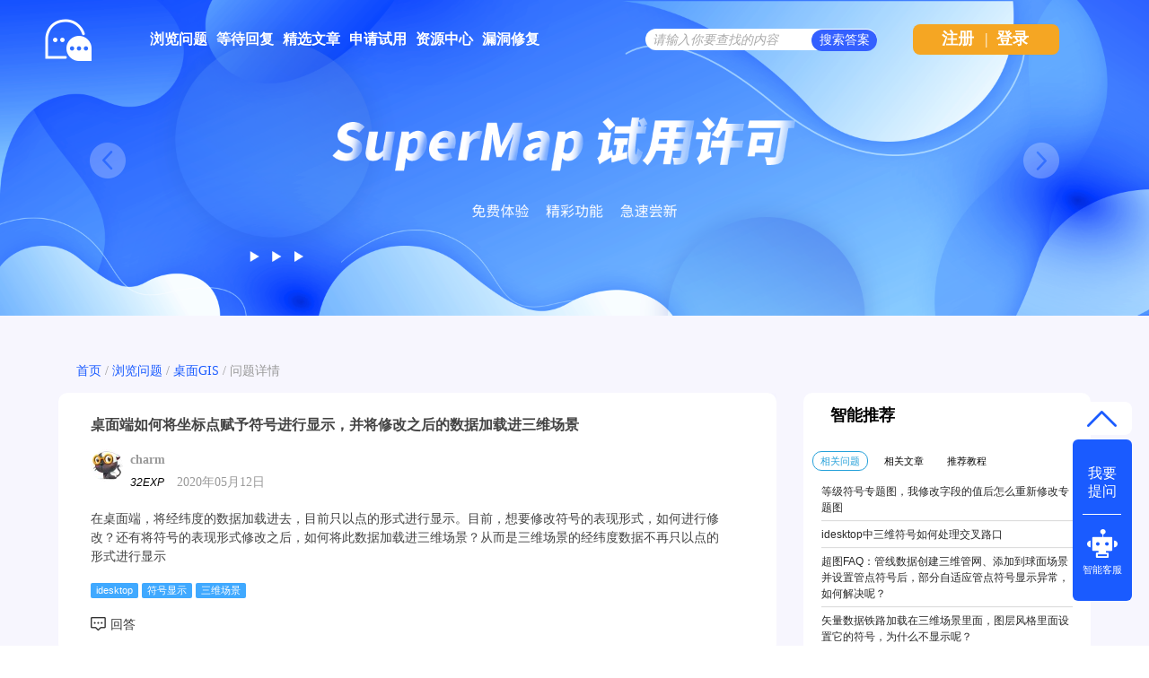

--- FILE ---
content_type: text/html; charset=utf-8
request_url: https://qa.supermap.com/67924
body_size: 6307
content:
<!DOCTYPE html>
<html>
	<!-- Powered by Shawn Kong  base on question2answer - //www.question2answer.org/ -->
	<head>
		<meta charset="utf-8">
		<script>
			var _hmt = _hmt || [];
			(function() {
			  var hm = document.createElement("script");
			  hm.src = "https://hm.baidu.com/hm.js?4df4bb2271b7dce37eb56b0f69cfe5a6";
			  var s = document.getElementsByTagName("script")[0]; 
			  s.parentNode.insertBefore(hm, s);
			})();
		</script>
		<title>桌面端如何将坐标点赋予符号进行显示，并将修改之后的数据加载进三维场景 - SuperMap技术问答社区</title>
		<meta name="description" content="在桌面端，将经纬度的数据加载进去，目前只以点的形式进行显示。目前，想要修改符号的表现形式，如何进行修改？还有将符号的表现形式修改之后，如何将此数据加载进三维场景？从而是三维场景的经纬度数据不再只以点的形式进行显示">
		<meta name="keywords" content="桌面端如何将坐标点赋予符号进行显示,并将修改之后的数据加载进三维场景">
		<link rel="stylesheet" href="./qa-theme/Snow/qa-styles.css?1.7.4">
		<link rel="canonical" href="http://ask.supermap.com/67924">
		<link rel="search" type="application/opensearchdescription+xml" title="SuperMap技术问答社区" href="./opensearch.xml">
		<link rel="shortcut icon" href="http://www.supermap.com/favicon.ico" type="image/x-icon">
		<link href="https://cdn.bootcss.com/highlight.js/9.12.0/styles/monokai-sublime.min.css" rel="stylesheet">
		<script>
		var qa_root = '.\/';
		var qa_request = 67924;
		</script>
		<script src="./qa-content/jquery-1.11.3.min.js"></script>
		<script src="./qa-content/qa-page.js?1.7.4"></script>
		<script src="./qa-content/qa-question.js?1.7.4"></script>
		<script src="https://cdn.bootcss.com/highlight.js/9.12.0/highlight.min.js"></script>
		<style>
			
		</style>
		<style>
.wmd-button > span { background-image: url('./qa-plugin/markdown-editor/pagedown/wmd-buttons.png') }

		/* Markdown editor styles */

.wmd-button-bar {
	width: 100%;
	padding: 5px 0;
}
.wmd-input {
	/* 604 */
	width: 598px;
	height: 250px;
	margin: 0 0 10px;
	padding: 2px;
	border: 1px solid #ccc;
}
.wmd-preview {
	/* 604 */
	width: 584px;
	margin: 10px 0;
	padding: 8px;
	border: 2px dashed #ccc;
}

.qa-q-view-content pre,
.qa-a-item-content pre,
.wmd-preview pre {
	overflow: auto;
	width: 100%;
	max-height: 400px;
	padding: 0;
	border-width: 1px 1px 1px 3px;
	border-style: solid;
	border-color: #ddd;
	background-color: #eee;
}
pre code {
	display: block;
	padding: 8px;
}

.wmd-button-row {
	position: relative;
	margin: 0;
	padding: 0;
	height: 20px;
}

.wmd-spacer {
	width: 1px;
	height: 20px;
	margin-left: 14px;
	position: absolute;
	background-color: Silver;
	display: inline-block;
	list-style: none;
}

.wmd-button {
	width: 20px;
	height: 20px;
	padding-left: 2px;
	padding-right: 3px;
	position: absolute;
	display: inline-block;
	list-style: none;
	cursor: pointer;
}

.wmd-button > span {
	/* note: background-image is set in plugin script */
	background-repeat: no-repeat;
	background-position: 0px 0px;
	width: 20px;
	height: 20px;
	display: inline-block;
}

.wmd-spacer1 {
	left: 50px;
}
.wmd-spacer2 {
	left: 175px;
}
.wmd-spacer3 {
	left: 300px;
}

.wmd-prompt-background {
	background-color: #000;
}
.wmd-prompt-dialog {
	border: 1px solid #999;
	background-color: #f5f5f5;
}
.wmd-prompt-dialog > div {
	font-size: 0.8em;
}
.wmd-prompt-dialog > form > input[type="text"] {
	border: 1px solid #999;
	color: black;
}
.wmd-prompt-dialog > form > input[type="button"] {
	border: 1px solid #888;
	font-size: 11px;
	font-weight: bold;
}

		</style>


	</head>
	<body
		class="qa-template-question qa-category-2 qa-body-js-off"
		>
		<script>
			var b=document.getElementsByTagName('body')[0];
			b.className=b.className.replace('qa-body-js-off', 'qa-body-js-on');
			isNotShouDIv()
		</script>
		<div class="body-main">
			<div class="unslider-main">
				<div class="my-banner-img"><ul><li><a href="https://www.supermapol.com/web/pricing/triallicense" target="_new"><img style="width:100%;" src="https://qa.supermap.com/qa-theme/Snow/images/new202202/banner-triallicense.png"></a></li><li><a href="http://edu.supermap.com/#/" target="_new"><img style="width:100%;" src="https://qa.supermap.com/qa-theme/Snow/images/new202202/banner-productLiterature.png"></a></li><li><a href="https://www.supermapol.com/develop-center/baseMap/index" target="_new"><img style="width:100%;" src="https://qa.supermap.com/qa-theme/Snow/images/new202202/banner-develop-center.png"></a></li><li><a href="http://www.giscontest.com/cn/" target="_new"><img style="width:100%;" src="https://qa.supermap.com/qa-theme/Snow/images/new202202/banner-efficientGISCompetition.jpg"></a></li><li><a href="https://mp.weixin.qq.com/s/S_9p067CasYTfQKzndKh-w" target="_new"><img style="width:100%;" src="https://qa.supermap.com/qa-theme/Snow/images/new202202/banner-GIScertification.png"></a></li></ul></div>
				
			</div>
			<div class="qam-login-bar"><div class="qam-login-group">
					<div class="my-logo">
					<div class="my-logo-img"></div>
					<div class="qa-nav-main">
						<ul class="qa-nav-main-list">
							<li class="qa-nav-main-item qa-nav-main-questions">
								<a href="./questions" class="qa-nav-main-link">浏览问题</a>
							</li>
							<li class="qa-nav-main-item qa-nav-main-custom-8">
								<a href="./unanswered" class="qa-nav-main-link">等待回复</a>
							</li>
							<li class="qa-nav-main-item qa-nav-main-custom-6">
								<a href="http://blog.csdn.net/supermapsupport" class="qa-nav-main-link" target="_blank">精选文章</a>
							</li>
							<li class="qa-nav-main-item qa-nav-main-custom-9">
								<a href="https://www.supermapol.com/web/pricing/triallicense" class="qa-nav-main-link" target="_blank">申请试用</a>
							</li>
							<li class="qa-nav-main-item qa-nav-main-custom-5">
								<a href="https://www.supermap.com/support" class="qa-nav-main-link" target="_blank">资源中心</a>
							</li>
							<li class="qa-nav-main-item qa-nav-main-custom-21">
								<a href="https://www.supermap.com/support/#/cvelist" class="qa-nav-main-link" target="_blank">漏洞修复</a>
							</li>
						</ul>
						<div class="qa-nav-main-clear">
						</div>
					</div>
					<form class="qam-login-form" action="./login?to=67924" method="post">
						<input type="submit" value="登录" class="qa-form-tall-button qa-form-tall-button-login2" name="dologin">
					</form>
					<div class="qa-search">
						<form method="get" action="./questions/search">
							
							<input id="q_search" placeholder="请输入你要查找的内容" type="text" name="q" value="" class="qa-search-field">
							<input type="submit" value="搜索答案" class="qa-search-button">
						</form>
					</div>
					<div class="qa-nav-user">
						
						<div class="qa-logged-in">
							
						</div>
						<ul class="qa-nav-user-list">
							<li class="qa-nav-user-item qa-nav-user-register">
								<a href="./register?to=67924" class="qa-nav-user-link">注册</a>
							</li>
							
							<span class="verticalLine">|</span>
							<li class="login_style_li"><a class="login_style_a" href="https://qa.supermap.com/login?to=">登录</a></li>
						</ul>
						<div class="qa-nav-user-clear">
						</div>
					</div>
			</div></div>
			<div class="qa-body-wrapper">
				
				<div class="qa-header">
					<div class="qa-logo">
						<a href="./" class="qa-logo-link">SuperMap技术问答社区</a>
					</div>
					<div class="qa-header-clear">
					</div>
				</div> <!-- END qa-header -->
				
				<div class="qa-main-shadow">
					
					<div class="my-float-ask-robert">
						<a onclick="myFloatGoTop()" >
						<div class="my-float-ask-robert-top" > <div class="my-float-ask-robert-child-triangle"></div></div> </a>
						<div class="my-float-ask-robert-child-ask-robert">
							<a href="https://qa.supermap.com/ask"> <div class="my-float-ask-robert-child-ask-robert-ask">
									<span>我要<br>提问</span>
								</div></a>
								<div class="my-float-ask-robert-child-ask-robert-2"></div>
								<a href="http://edu.supermap.com:8600/jiqiren/qa.html" target="_blank"><div class="my-float-ask-robert-child-ask-robert-robert">
										<div class="my-float-ask-robert-child-ask-robert-robert-img"></div>
										<span class="my-float-ask-robert-child-ask-robert-robert-span">智能客服</span>
								</div></a>
							</div>
						</div>
						<div class="qa-main-wrapper">
							
							<div class="question-info-title-main" style="margin-bottom:10px">
								<div class="question-info-title">
									<a href="https://qa.supermap.com/">首页</a> / 
									<a href="https://qa.supermap.com/questions/">浏览问题</a> / 
									<a href="https://qa.supermap.com/questions/desktopgis">桌面GIS</a> / 
									<span>问题详情</span>
								</div>
							</div>
							<div class="qa-main-b">
								<div class="qa-main">
									<div class="qa-part-q-view">
										<div class="qa-q-view  hentry question" id="q67924">
											<form method="post" action="./67924">
												<input type="hidden" name="code" value="0-1767947902-85b6ef3773dc5080977a975a60247bc6a3f95c5a">
											</form>
											<div class="qa-q-view-main">
												<div class="qa-q-view-main-title">
													桌面端如何将坐标点赋予符号进行显示，并将修改之后的数据加载进三维场景
													<div style="float:right"><form  >
															<input type="hidden" id="favorite-code" name="code" value= >
															
															
													</form></div>
												</div>
												<form method="post" action="./67924">
													<span class="qa-q-view-avatar-meta">
														<span class="qa-q-view-avatar">
															<a href="./user/charm" class="qa-avatar-link"><img src="./?qa=image&amp;qa_blobid=1688367184747907846&amp;qa_size=36" width="36" height="36" class="qa-avatar-image" alt=""></a>
														</span>
														<div style="display: flex;flex-direction: column;align-items: center;width: 100%;"><div class="question-editer-info" style="float:left;margin-top:10px; width: 100%;">
																<span style="text-align:left;margin-left: 0;margin-right: auto;"><a href="./user/charm">charm</a>
																	
																</span>
															</div>
															<div style="margin-left: 0;margin-right: auto;margin-top: 3px;"><span style="font-size:12px;font-weight:500;font-style:italic">32EXP</span>
																<span class="q-info-time-data"  ><span class="published"><span class="value-title" title="2020年05月12日 15:52:52">2020年05月12日</span></span></span>
														</div></div>
													</span>
													<div class="qa-q-view-content">
														<a name="67924"></a><div class="entry-content">在桌面端，将经纬度的数据加载进去，目前只以点的形式进行显示。目前，想要修改符号的表现形式，如何进行修改？还有将符号的表现形式修改之后，如何将此数据加载进三维场景？从而是三维场景的经纬度数据不再只以点的形式进行显示</div>
													</div>
													<div class="qa-q-view-tags">
														<ul class="qa-q-view-tag-list">
															<li class="qa-q-view-tag-item"><a href="./tag/idesktop" rel="tag" class="qa-tag-link">idesktop</a></li>
															<li class="qa-q-view-tag-item"><a href="./tag/%E7%AC%A6%E5%8F%B7%E6%98%BE%E7%A4%BA" rel="tag" class="qa-tag-link">符号显示</a></li>
															<li class="qa-q-view-tag-item"><a href="./tag/%E4%B8%89%E7%BB%B4%E5%9C%BA%E6%99%AF" rel="tag" class="qa-tag-link">三维场景</a></li>
														</ul>
													</div>
													<div class="qa-q-view-buttons">
														<input name="q_doanswer" id="q_doanswer" onclick="return qa_toggle_element('anew')" value="回答" title="回答该问题" type="submit" class="qa-form-light-button qa-form-light-button-answer">
													</div>
													
													<div class="qa-q-view-c-list" style="display:none;" id="c67924_list">
													</div> <!-- END qa-c-list -->
													
													<input type="hidden" name="code" value="0-1767947902-a4332049741fb37030b0fc429c280d4cdda49693">
													<input type="hidden" name="qa_click" value="">
												</form>
												<div class="qa-c-form">
												</div> <!-- END qa-c-form -->
												
											</div> <!-- END qa-q-view-main -->
											<div class="qa-q-view-clear">
											</div>
										</div> <!-- END qa-q-view -->
										
									</div>
									<div class="qa-part-a-form">
										<div class="qa-a-form" id="anew" style="display:none;">
											<h2 class="part_title-h2">请 <a href="./login?to=67924">登录</a> 或者 <a href="./register?to=67924">注册</a> 后回答这个问题。</h2>
										</div> <!-- END qa-a-form -->
										
									</div>
									<div class="qa-part-a-list">
										<h2 class="part_title-h2" id="a_list_title">1个回答</h2>
										<div class="qa-a-list" id="a_list">
											
											<div class="qa-a-list-item  hentry answer" id="a67928">
												<form method="post" action="./67924">
												</form>
												<div class="qa-a-item-main">
													<form method="post" action="./67924">
														<div class="qa-a-item-content">
															<a name="67928"></a><div class="entry-content">您好，您将点数据加载到场景中就可以去更改点的风格了。在桌面的图层管理器中更改点的风格。您要是以点的形式加载到场景中。就是以点的形式显示的。</div>
														</div>
														<span class="qa-a-item-avatar-meta">
															<span class="qa-a-item-avatar">
																<a href="./user/%E5%AD%9F%E8%B6%85" class="qa-avatar-link"><img src='//qa.supermap.com/?qa=blob&qa_blobid=3235875788886910990' class='goldimg'><img src='//qa.supermap.com/?qa=blob&qa_blobid=3235875788886910990' class='goldimg'><img src="./?qa=image&amp;qa_blobid=12155548927770517194&amp;qa_size=36" width="36" height="28" class="qa-avatar-image" alt=""></a>
															</span>
															<div style="display: flex;flex-direction: column;align-items: center;width: 100%;"><div class="question-editer-info" style="float:left;margin-top:10px; width: 100%;">
																	<span style="text-align:left;margin-left: 0;margin-right: auto;"><a href="./user/孟超">孟超</a>
																		
																	</span>
																	<div class="question-info-favor-opposition">
																		<div class="question-info-favor-opposition-div" ><a onclick="return qa_vote_click(this);" value="+" name="vote_67928_1_a67928"><img src="https://qa.supermap.com/qa-theme/Snow/images/new202202/question-info/check-not-favor.png" ></a><span id="question-info-favor-opposition-span-upvotes" class="question-info-favor-opposition-span"></span></div><div class="question-info-favor-opposition-div" ><a onclick="return qa_vote_click(this);" value="-" name="vote_67928_-1_a67928"><img src="https://qa.supermap.com/qa-theme/Snow/images/new202202/question-info/check-not-opposition.png" ></a><span id="question-info-favor-opposition-span-downvotes" class="question-info-favor-opposition-span"></span></div>
																		<input id="question-info-favor-hidden-code" type="hidden" name="code" value="0-1767947902-85b6ef3773dc5080977a975a60247bc6a3f95c5a" >
																	</div>
																</div>
																<div style="margin-left: 0;margin-right: auto;margin-top: 3px;"><span style="font-size:12px;font-weight:500;font-style:italic">2,560EXP</span>
																	<span class="q-info-time-data"  ><span class="published"><span class="value-title" title="2020年05月12日 16:04:14">2020年05月12日</span></span></span>
															</div></div>
														</span>
														<div class="qa-a-item-buttons">
															<input name="a67928_docomment" onclick="return qa_toggle_element('c67928')" value="评论" title="评论这条回答" type="submit" class="qa-form-light-button qa-form-light-button-comment">
														</div>
														
														<div class="qa-a-item-c-list" style="display:none;" id="c67928_list">
														</div> <!-- END qa-c-list -->
														
														<input type="hidden" name="code" value="0-1767947902-17b4ede2c9ef932078be0249a8e80802fe970286">
														<input type="hidden" name="qa_click" value="">
													</form>
													<div class="qa-c-form" id="c67928" style="display:none;">
														<h2 class="part_title-h2">请 <a href="./login?to=67924">登录</a> 或者 <a href="./register?to=67924">注册</a> 后再添加评论。</h2>
													</div> <!-- END qa-c-form -->
													
												</div> <!-- END qa-a-item-main -->
												<div class="qa-a-item-clear">
												</div>
											</div> <!-- END qa-a-list-item -->
											
										</div> <!-- END qa-a-list -->
										
									</div>
								</div> <!-- END qa-main -->
								
							</div>
							<div class="qa-sidepanel">
								<div class="qa-widgets-side qa-widgets-side-top">
									<div class="qa-widget-side qa-widget-side-top">
										<div class="qa-related-qs">
											<h2 style="margin-top:0; margin-bottom:15px; padding-top:0;">
												智能推荐
											</h2>
											<div id="qa-related-qs-mybox"><div id="qs-mybox-tab-link"><span class="my-ques my-ques-active" id="qs-list-link-ques">相关问题</span><span id="qs-list-link-article" class="my-ques">相关文章</span><span id="qs-list-link-video"  class="my-ques">推荐教程</span></div>
												<div id="qs-mybox-tab-content"><ul class="qa-related-q-list qs-mybox-tab-item" id="qs-list-item-ques">
														<li class="qa-related-q-item"><a href="./74238">等级符号专题图，我修改字段的值后怎么重新修改专题图</a></li>
														<li class="qa-related-q-item"><a href="./70678">idesktop中三维符号如何处理交叉路口</a></li>
														<li class="qa-related-q-item"><a href="./159611">超图FAQ：管线数据创建三维管网、添加到球面场景并设置管点符号后，部分自适应管点符号显示异常，如何解决呢？</a></li>
														<li class="qa-related-q-item"><a href="./97801">矢量数据铁路加载在三维场景里面，图层风格里面设置它的符号，为什么不显示呢？</a></li>
														<li class="qa-related-q-item"><a href="./72185">桌面端导入.3ds模型，添加到场景后如何修改模型大小</a></li>
														<li class="qa-related-q-item"><a href="./151475">超图FAQ：请问下，桌面11.2，面数据有空洞，转成三维面之后加载到场景里，部分面不显示并且空洞会自动被填充，有办法解决吗</a></li>
														<li class="qa-related-q-item"><a href="./57035">移动端iOS 10i加载本地SHP文件之后如何把数据符号化进行点击查询呢</a></li>
														<li class="qa-related-q-item"><a href="./125016">场景中点数据配置二维符号后，生成缓存不显示</a></li>
											</ul></div></div>
										</div>
									</div>
								</div>
								
								<div class="hot-articles">
									<div class="hot-articles-top">
										<img style="width:20px;height23px" src="https://qa.supermap.com/qa-theme/Snow/images/new202202/artices-book.png">
											<span style="margin-left:20px">热门文章</span>
										</div>
										<div class="hot-articles-content" id="hot-articles-content"></div>
										<div class="hot-articles-bootom"><a href="//blog.csdn.net/supermapsupport" target="_blank">查看更多></a></div>
									</div>
									<script type="text/javascript">getCSDNSuperMapSupportHOTArticles("hot-articles-content")
									</script>
									<div class="r-QAcode">
										<div class="r-QAcode-title">关注我们</div>
										<img src="https://qa.supermap.com/qa-theme/Snow/images/new202202/QR-code-917.png">
										<img src="https://qa.supermap.com/qa-theme/Snow/images/new202202/QR-code-online.png">
									</div>
								</div>
								
								<div class="body-bottom-main"><div class="body-bottom-main-div">
										<div class="body-bottom-main-content">
											<div class="body-bottom-main-content-top">
												<img src="https://qa.supermap.com/qa-theme/Snow/images/new202202/supermapLOGO-m.png" >
											</div>
											<div class="body-bottom-main-content-body">
												<a href="https://www.supermap.com/cn/" target="_blank">超图软件官网</a>
												<a style="margin-left:52px" href="http://www.supermapol.com/" target="_blank">SuperMap Online</a>
												<a style="margin-left:52px" href="http://chaotuyun.dituhui.com/" target="_blank">地图慧</a>
												<a style="margin-left:52px" href="https://qa.supermap.com/help" target="_blank">帮助中心</a>
												<a style="margin-left:52px" href="https://qa.supermap.com/copyright" target="_blank">备案信息</a>
												<a style="margin-left:52px" href="https://www.supermap.com/support/#/resourcecenter?from=supermap" target="_blank">技术资源中心</a>
											</div>
										</div>
									</div>
								</div>
							</div> <!-- END main-wrapper -->
						</div> <!-- END main-shadow -->
					</div> <!-- END body-wrapper -->
					<script>
var _hmt = _hmt || [];
(function() {
//baidu statistics
  var hm = document.createElement("script");
  hm.src = "//hm.baidu.com/hm.js?c97e7f4a53baaac97a48607c6e2c533b";
  var s = document.getElementsByTagName("script")[0];
  s.parentNode.insertBefore(hm, s);
//baidu Promotion
   var bp = document.createElement('script');
    var curProtocol = window.location.protocol.split(':')[0];
    if (curProtocol === 'https') {
        bp.src = 'https://zz.bdstatic.com/linksubmit/push.js';        
    }
    else {
        bp.src = 'http://push.zhanzhang.baidu.com/push.js';
    }
  s.parentNode.insertBefore(bp, s);
})();

</script>
<link href="/qa-content/unslider/2.0.3/unslider.css" rel="stylesheet">
<script src="/qa-content/unslider/2.0.3/unslider-min.js"></script>
					<div style="position:absolute; left:-9999px; top:-9999px;">
						<span id="qa-waiting-template" class="qa-waiting">...</span>
					</div>
				</div>
			</body>
			<!-- Powered by Shawn Kong  base on question2answer - //www.question2answer.org/ -->
		</html>
<!--
It's no big deal, but your HTML could not be indented properly. To fix, please:
1. Use this->output() to output all HTML.
2. Balance all paired tags like <td>...</td> or <div>...</div>.
3. Use a slash at the end of unpaired tags like <img/> or <input/>.
Thanks!
-->


--- FILE ---
content_type: application/javascript
request_url: https://qa.supermap.com/qa-content/qa-page.js?1.7.4
body_size: 6020
content:
/*
	Question2Answer by Gideon Greenspan and contributors

	//www.question2answer.org/


	File: qa-content/qa-page.js
	Version: See define()s at top of qa-include/qa-base.php
	Description: Common Javascript including voting, notices and favorites


	This program is free software; you can redistribute it and/or
	modify it under the terms of the GNU General Public License
	as published by the Free Software Foundation; either version 2
	of the License, or (at your option) any later version.

	This program is distributed in the hope that it will be useful,
	but WITHOUT ANY WARRANTY; without even the implied warranty of
	MERCHANTABILITY or FITNESS FOR A PARTICULAR PURPOSE.  See the
	GNU General Public License for more details.

	More about this license: //www.question2answer.org/license.php
*/

// 问题标签切换
function a_questionsTag_switch(e, url) {
	let q_search = document.getElementById('q_search');

	if (q_search.value) {
		e.href = url + "/search?q=" + q_search.value;
	} else {
		e.href = url;
	}
}

function  yzm() {
	document.getElementById('captcha_img1').src="./captcha?update=true";
	var captcha_img = document.getElementById('captcha_img')
	if (captcha_img != null) {
		captcha_img.src="./captcha?update=true";
	}
}


function  checkformxx(formv) {
	var ud = document.getElementById("dduu").value;
	var dform = document.getElementById(formv);
	if (ud == 1) {
		dform.submit();
	} else {
		alert("验证码不正确，请重新输入")
	}
}

function verificationCode(that) {

	var va = that.value;
	/*
	$.ajax({
		type: "get",
		url: "yzCaptcha?captchaCode="+va,
		data: JSON.stringify(),
		success: function (result) {
			if (result) {

				console.log(result);
				//return return_res
			}
		},
		error: function (msg) {
			console.log(msg);
			//return null
		}
	})
	*/

	/*
	console.log(that.value)
	var uucode = document.getElementById("uucode").value;
	var dduu = document.getElementById("dduu")
	console.log(uucode)
	if (uucode == that.value) {
		dduu.value = 1;
	} else  {
		dduu.value = 0;
		alert("验证码不正常，请重新输入")
	}
	*/

	qa_ajax_post('yzCaptcha', {captchaCode:va},
		function (lines) {
			console.log(lines)
			if (lines[1]=='1') {

			} else {
				alert("验证码不正常，请重新输入")
			}
		}
	);
}

function sign(pathURL) {
	var sign = $("#sign");
	sign[0].children[0].src = pathURL + "/qa-theme/Snow/images/new202202/userinfo/priLetter.png"
	console.log(sign)
}

function  openHTML() {
	window.onbeforeunload = function() {
		console.log("xxxxxxxxxxxxxx")
	}
}

function  closeHTML() {
	window.onbeforeunload = function() {
		console.log("xxxxxxxxxxxxxx")
	}
}
// 获取当前时间yyyy-mm-dd
function getDate() {
	var date = new Date(); //得到当前日期原始模式
	var newyear = date.getFullYear(); //得到当前日期年份
	var newmonth = date.getMonth() + 1; //得到当前日期月份（注意： getMonth()方法一月为 0, 二月为 1, 以此类推。）
	var day = date.getDate(); //得到当前某日日期（1-31）
	newmonth = (newmonth < 10 ? "0" + newmonth : newmonth); //10月以下的月份自动加0
	//var newdate = newmonth + "月" + day + "日";
	var newdate = newyear + "-" + newmonth + "-" + day;
	return newdate;
}
//初始化time选择器插件
function init_time () {
	var date = new Date();
	var nowyear = date.getFullYear();
	var nowmonth = date.getMonth() + 1;
	var nowMonthFirstDay = nowyear + '-' + nowmonth + '-1'; //当前月第一天
	$(".jcDate").jcDate({
		Class : "", //为input注入自定义的class类（默认为空）
		Default: nowMonthFirstDay, //设置默认日期（默认为当天）
		Event : "click", //设置触发控件的事件，默认为click
		Speed : 100,    //设置控件弹窗的速度，默认100（单位ms）
		Left : 0,       //设置控件left，默认0
		Top : $('input.jcDate')[0].getBoundingClientRect().height, //设置控件top，默认为input.jcDate框的高度
		Format : "-",   //设置控件日期样式,默认"-",效果例如：XXXX-XX-XX
		DoubleNum: true, //设置控件日期月日格式，默认true,例如：true：2015-05-01 false：2015-5-1
		Timeout : 100,   //设置鼠标离开日期弹窗，消失时间，默认100（单位ms）
		OnChange: function() { //设置input中日期改变，触发事件，默认为function(){}
		}
	});
	$(".jcDate1").jcDate({
		Class : "", //为input注入自定义的class类（默认为空）
		Default: getDate(), //设置默认日期（默认为当天）
		Event : "click", //设置触发控件的事件，默认为click
		Speed : 100,    //设置控件弹窗的速度，默认100（单位ms）
		Left : 0,       //设置控件left，默认0
		Top : $('input.jcDate')[0].getBoundingClientRect().height, //设置控件top，默认为input.jcDate框的高度
		Format : "-",   //设置控件日期样式,默认"-",效果例如：XXXX-XX-XX
		DoubleNum: true, //设置控件日期月日格式，默认true,例如：true：2015-05-01 false：2015-5-1
		Timeout : 100,   //设置鼠标离开日期弹窗，消失时间，默认100（单位ms）
		OnChange: function() { //设置input中日期改变，触发事件，默认为function(){}
		}
	});
}

function isNotShouDIv () {
	var doc_body = document.body;
	if (doc_body.clientWidth <900) {
		document.getElementsByClassName("unslider-main")[0].style.display = "none"
	}
}

function  gotouserqORa(uri, tag){
	var tttt = document.title;
	return tttt.split(' ')[1]
	window.location.href = uri + "/user/" + document.title.split(' ')[1] + "/" + tag;
}

function  show_favorites_tag(tag) {
	//var favorites_tags = ["favorites-tag-question", "favorites-tag-user", "favorites-tag-tags", "favorites-tag-categories"];
	//var favorites_tags_content = ["qa-part-q-list", "qa-part-ranking-users", "qa-part-ranking-tags", "qa-part-nav-list-categories"];
	var favorites_tags = ["favorites-tag-question", "favorites-tag-user", "favorites-tag-tags", "favorites-tag-categories"];
	var favorites_tags_content = ["qa-part-q-list", "qa-part-ranking-users", "qa-part-ranking-tags", "qa-part-nav-list-categories"];
	for (var i=0; i<favorites_tags.length; i++) {
		if (favorites_tags[i].indexOf(tag) != -1) {
			var doc = document.getElementById(favorites_tags[i])
			doc.children[0].style.color = "#1A5BFF"
			doc.children[1].style.background = "#1A5BFF"
			document.getElementsByClassName(favorites_tags_content[i])[0].style.display = "block"
		} else {
			var doc = document.getElementById(favorites_tags[i])
			doc.children[0].style.color = "#999999"
			doc.children[1].style.background = "rgba(0,0,0,0)"
			document.getElementsByClassName(favorites_tags_content[i])[0].style.display = "none"
		}
	}
}

// 伪装的file上传
function uploadIMG(fileID) {
	document.getElementById(fileID).click();
}
// 主页登录后点击头像切换显隐info
function switch_userinfo_clicked() {
	var doc = document.getElementById("userinfo-clicked");
	if (!doc.style.display || doc.style.display == "none") {
		doc.style.display = "block"
	} else {
		doc.style.display = "none"
	}
}

// 右content 用户登录模块，切换登录和注册
function switchTo(flag) {
	if (flag === "register") {
		document.getElementById("r-userINLogin-body").style.display = "none"
		document.getElementById("r-userUNRegister-body").style.display = "block"
		document.getElementById("qa-sidepanel-userInfo-login").style.height = "370px"
	} else {
		document.getElementById("r-userINLogin-body").style.display = "block"
		document.getElementById("r-userUNRegister-body").style.display = "none"
		document.getElementById("qa-sidepanel-userInfo-login").style.height = "320px"
	}
}

// 获取SupermapSupport发表在CSDN的热门文章
function getCSDNSuperMapSupportHOTArticles(divStr) {
	var url_HOTArticles = "https://so.csdn.net/api/v3/search?q=supermapsupport&t=blog&p=1&s=hot&tm=0&lv=-1&ft=0&l=&u=supermapsupport&ct=-1&pnt=-1&ry=-1&ss=-1&dct=-1&vco=-1&cc=-1&sc=-1&akt=-1&art=-1&ca=-1&prs=&pre=&ecc=-1&ebc=-1&urw=&ia=1&cl=-1&scl=-1&tcl=-1&platform=pc"
	$.ajax({
		type: "GET",
		url: url_HOTArticles,
		data: JSON.stringify(),
		success: function (result) {
			if (result && result.result_vos) {
				var nu = 10
				var res = result.result_vos
				var return_res = []
				if (res.length < nu) {
					nu = res.length
				}
				for (var i = 0; i < nu; i++ ) {
					var obi = {
						title: res[i].title,
						url: res[i].url,
						view: res[i].view,
					}
					return_res.push(obi)
				}
				//console.log(return_res);
				//return return_res
				createHOTArticlesContent(divStr,return_res)
			}
		},
		error: function (msg) {
			createHOTArticlesContent(divStr, null)
			//console.log(msg);
			//return null
		}
	})
}

function createHOTArticlesContent(divStr, resList) {
	var docDiv =  $("#" + divStr);
	var docUL = $("<ul style='list-style-type:none;padding-inline-start: 0 !important'></ul>")
	if (!resList) {
		var docLI = $("<li></li>")
		docUL.append(docLI)
	} else {
		for (var i = 0; i < resList.length; i++) {
			var docLI = $("<li class='HOTarticles-ul-li'><div class='HOTarticles-ul-li-lc'></div><a target='_blank' href=" + '"' + resList[i].url + '"' + ">" + resList[i].title + "<div></div></a></li>")
			docUL.append(docLI)
		}
	}
	docDiv.append(docUL)
}

function qa_reveal(elem, type, callback)
{
	if (elem)
		$(elem).slideDown(400, callback);
}

function qa_conceal(elem, type, callback)
{
	if (elem)
		$(elem).slideUp(400);
}

function qa_set_inner_html(elem, type, html)
{
	if (elem)
		elem.innerHTML=html;
}

function qa_set_outer_html(elem, type, html)
{
	if (elem) {
		var e=document.createElement('div');
		e.innerHTML=html;
		elem.parentNode.replaceChild(e.firstChild, elem);
	}
}

function qa_show_waiting_after(elem, inside)
{
	if (elem && !elem.qa_waiting_shown) {
		var w=document.getElementById('qa-waiting-template');

		if (w) {
			var c=w.cloneNode(true);
			c.id=null;

			if (inside)
				elem.insertBefore(c, null);
			else
				elem.parentNode.insertBefore(c, elem.nextSibling);

			elem.qa_waiting_shown=c;
		}
	}
}

function qa_hide_waiting(elem)
{
	var c=elem.qa_waiting_shown;

	if (c) {
		c.parentNode.removeChild(c);
		elem.qa_waiting_shown=null;
	}
}

function qa_vote_click(elem)
{
	var ens=elem.name.split('_');
	var postid=ens[1];
	var vote=parseInt(ens[2]);
	var code=document.getElementById('question-info-favor-hidden-code').value;
	var anchor=ens[3];
	//console.log(ens)
	qa_ajax_post('vote', {postid:postid, vote:vote, code:code},
		function(lines) {
			console.log(lines)
			if (lines[0]=='1') {
				qa_set_inner_html(document.getElementById('voting_'+postid), 'voting', lines.slice(1).join("\n"));
				location.reload();
			} else if (lines[0]=='0') {
				var mess=document.getElementById('errorbox');

				if (!mess) {
					var mess=document.createElement('div');
					mess.id='errorbox';
					mess.className='qa-error';
					mess.innerHTML=lines[1];
					mess.style.display='none';
				}

				var postelem=document.getElementById(anchor);
				var e=postelem.parentNode.insertBefore(mess, postelem);
				qa_reveal(e);

			} else
				qa_ajax_error();
		}
	);

	return false;
}

function qa_vote_click_old(elem)
{
	var ens=elem.name.split('_');
	var postid=ens[1];
	var vote=parseInt(ens[2]);
	var code=elem.form.elements.code.value;
	var anchor=ens[3];

	qa_ajax_post('vote', {postid:postid, vote:vote, code:code},
		function(lines) {
			if (lines[0]=='1') {
				qa_set_inner_html(document.getElementById('voting_'+postid), 'voting', lines.slice(1).join("\n"));

			} else if (lines[0]=='0') {
				var mess=document.getElementById('errorbox');

				if (!mess) {
					var mess=document.createElement('div');
					mess.id='errorbox';
					mess.className='qa-error';
					mess.innerHTML=lines[1];
					mess.style.display='none';
				}

				var postelem=document.getElementById(anchor);
				var e=postelem.parentNode.insertBefore(mess, postelem);
				qa_reveal(e);

			} else
				qa_ajax_error();
		}
	);

	return false;
}

function qa_notice_click(elem)
{
	var ens=elem.name.split('_');
	var code=elem.form.elements.code.value;

	qa_ajax_post('notice', {noticeid:ens[1], code:code},
		function(lines) {
			if (lines[0]=='1')
				qa_conceal(document.getElementById('notice_'+ens[1]), 'notice');
			else if (lines[0]=='0')
				alert(lines[1]);
			else
				qa_ajax_error();
		}
	);

	return false;
}

function qa_favorite_click(elem)
{
	var ens=elem.name.split('_');
	var code=document.getElementById("favorite-code").value;
	qa_ajax_post('favorite', {entitytype:ens[1], entityid:ens[2], favorite:parseInt(ens[3]), code:code},
		function (lines) {
			if (lines[0]=='1')
				console.log(1)
			//qa_set_inner_html(document.getElementById('favoriting'), 'favoriting', lines.slice(1).join("\n"));
			else if (lines[0]=='0') {
				alert(lines[1]);
				//qa_hide_waiting(elem);
			} else
				qa_ajax_error();
		}
	);

	window.location.reload();

	return false;
}

function qa_favorite_click_o(elem)
{
	var ens=elem.name.split('_');
	var code=elem.form.elements.code.value;
	qa_ajax_post('favorite', {entitytype:ens[1], entityid:ens[2], favorite:parseInt(ens[3]), code:code},
		function (lines) {
			if (lines[0]=='1')
				qa_set_inner_html(document.getElementById('favoriting'), 'favoriting', lines.slice(1).join("\n"));
			else if (lines[0]=='0') {
				alert(lines[1]);
				qa_hide_waiting(elem);
			} else
				qa_ajax_error();
		}
	);

	qa_show_waiting_after(elem, false);

	return false;
}

function qa_ajax_post(operation, params, callback)
{
	jQuery.extend(params, {qa:'ajax', qa_operation:operation, qa_root:qa_root, qa_request:qa_request});

	jQuery.post(qa_root, params, function(response) {
		var header='QA_AJAX_RESPONSE';
		var headerpos=response.indexOf(header);

		if (headerpos>=0)
			callback(response.substr(headerpos+header.length).replace(/^\s+/, '').split("\n"));
		else
			callback([]);

	}, 'text').fail(function(jqXHR) { if (jqXHR.readyState>0) callback([]) });
}

function qa_ajax_error()
{
	alert('Unexpected response from server - please try again or switch off Javascript.');
}
//custom for   supermapol login
function qa_page_supermapol_login(){
	location.href="https://sso.supermap.com/login?service=https://ask.supermap.com/";
}

function  initSlider(){
	$('.my-banner-img').unslider({autoplay:true,
		nav:false

	});
}
$(document).ready(function (){
	initSlider();
	initMyAskBtn();
	initRssContent();
	window.addEventListener('resize',function(){
		initMyAskBtn();
	})
});
function initMyAskBtn(){
	//var part=(window.innerWidth-1000)/2+1000+4;
	//$('.my-float-ask').css('left',part+'px')
}
function myFloatGoTop(e){
	window.scrollTo(0,0);
}
function initRssContent(){
	var  contentBox=$('#my-rss-content');
	if(contentBox.length<1) {return;}
	var _url='//ask.supermap.com:8083/api/csdnrss';
	$.get(_url,function(data){
		var answer=data;
		if(answer&&answer.length>0){
			renderRssContent(answer);
		}
	});
}
function renderRssContent(data){
	var _dom=$('#my-rss-content');
	var str='<ul>';
	for(var i=0;i<6;i++){
		var item='<li><a target="_blank" href="'+data[i].src+'">'+data[i].title+'</a></li>';
		str+=item;

	}
	str+='</ul>'
	_dom.prepend(str);
}
